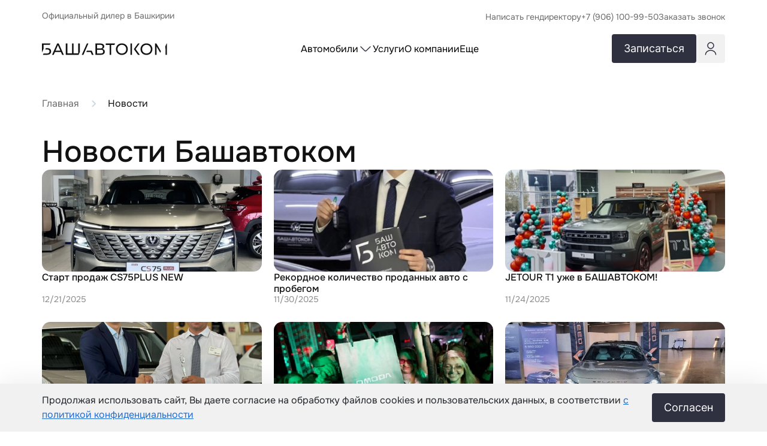

--- FILE ---
content_type: text/html; charset=UTF-8
request_url: https://www.bashauto.com/news?page=1
body_size: 4309
content:
<!doctype html>
<html lang="ru">
<head>
    <meta charset="UTF-8"/>
    <meta content="width=device-width, initial-scale=1.0" name="viewport"/>

    <title>Официальный дилер CHANGAN, HAVAL, OMODA, EXEED, JAECOO | ГК Башавтоком</title>
    <meta property="og:title" content="Официальный дилер CHANGAN, HAVAL, OMODA, EXEED, JAECOO | ГК Башавтоком">

    <meta name="description" content="Башавтоком - сеть официальных дилеров в Уфе по продаже новых и подержанных автомобилей. Сервисные обслуживание, кузовной ремонт и trade-in по выгодным ценам.">
    <meta property="og:description" content="Башавтоком - сеть официальных дилеров в Уфе по продаже новых и подержанных автомобилей. Сервисные обслуживание, кузовной ремонт и trade-in по выгодным ценам.">

    <meta name="keywords" content="Уфа, Белбей, Стерлитамак, Октябрьский, HAVAL, CHANGAN, LIVAN, EXEED, OMODA, МОСКВИЧ, JAECOO, LADA, Сервис, БУ, Поддержанные автомобили, Официальный дилер, Башавтоком">
    <meta property="og:keywords" content="Уфа, Белбей, Стерлитамак, Октябрьский, HAVAL, CHANGAN, LIVAN, EXEED, OMODA, МОСКВИЧ, JAECOO, LADA, Сервис, БУ, Поддержанные автомобили, Официальный дилер, Башавтоком">

    <meta property="og:url" content="https://bashauto.com/">

    <meta property="og:image" content="https://bashauto.com/favicon/android-chrome-512x512.png">

    <script type="module" crossorigin src="/assets/index-537b7bcc.js"></script>
    <link rel="stylesheet" crossorigin href="/assets/index-85432f07.css">

    <link rel="apple-touch-icon" sizes="180x180" href="/favicon/apple-touch-icon.png">
    <link rel="icon" type="image/png" sizes="32x32" href="/favicon/favicon-32x32.png">
    <link rel="icon" type="image/png" sizes="16x16" href="/favicon/favicon-16x16.png">
    <link rel="manifest" href="/favicon/site.webmanifest">
    <link rel="mask-icon" href="/favicon/safari-pinned-tab.svg" color="#3a3a3a">
    <meta name="msapplication-TileColor" content="#ffffff">
    <meta name="theme-color" content="#ffffff">

    <!-- Yandex.Metrika counter -->
    <script type="text/javascript" >
        (function(m,e,t,r,i,k,a){m[i]=m[i]||function(){(m[i].a=m[i].a||[]).push(arguments)};
            m[i].l=1*new Date();
            for (var j = 0; j < document.scripts.length; j++) {if (document.scripts[j].src === r) { return; }}
            k=e.createElement(t),a=e.getElementsByTagName(t)[0],k.async=1,k.src=r,a.parentNode.insertBefore(k,a)})
        (window, document, "script", "https://mc.yandex.ru/metrika/tag.js", "ym");

        ym(97445126, "init", {
            clickmap:true,
            trackLinks:true,
            accurateTrackBounce:true,
            webvisor:true
        });
    </script>
    <noscript><div><img src="https://mc.yandex.ru/watch/97445126" style="position:absolute; left:-9999px;" alt="" /></div></noscript>
    <!-- /Yandex.Metrika counter -->
    <!-- Yandex.Metrika counter -->
    <script type="text/javascript" >
        (function(m,e,t,r,i,k,a){m[i]=m[i]||function(){(m[i].a=m[i].a||[]).push(arguments)};
            m[i].l=1*new Date();
            for (var j = 0; j < document.scripts.length; j++) {if (document.scripts[j].src === r) { return; }}
            k=e.createElement(t),a=e.getElementsByTagName(t)[0],k.async=1,k.src=r,a.parentNode.insertBefore(k,a)})
        (window, document, "script", "https://mc.yandex.ru/metrika/tag.js", "ym");

        ym(97574349, "init", {
            defer: true,
            clickmap:true,
            trackLinks:true,
            accurateTrackBounce:true,
            webvisor:true
        });
    </script>
    <noscript><div><img src="https://mc.yandex.ru/watch/97574349" style="position:absolute; left:-9999px;" alt="" /></div></noscript>
    <!-- /Yandex.Metrika counter -->
</head>
<body>
<div id="root"></div>

</body>

</html>


--- FILE ---
content_type: text/css
request_url: https://www.bashauto.com/assets/NewsPage-2c2ea4d3.css
body_size: 2511
content:
._NewsPage_i8l6o_1{row-gap:50px}._NewsPageWrapper_i8l6o_4{padding:40px 0 140px}._NewsPageTitle_i8l6o_7{font-weight:500;font-size:50px;line-height:120%;color:#111}._NewsPageGrid_i8l6o_13{grid-template-columns:repeat(4,1fr);row-gap:40px;column-gap:30px}._NewsPageGridWrapper_i8l6o_18{row-gap:40px}._NewsPageGridEl_i8l6o_21{row-gap:16px}._NewsPageGridElImage_i8l6o_24{width:100%;height:220px;object-fit:cover;border-radius:20px}._NewsPageGridElInfo_i8l6o_30{row-gap:10px}._NewsPageGridElInfoTitle_i8l6o_33{color:#111;font-weight:500;font-size:18px;line-height:120%;height:43.2px;overflow:hidden;display:-webkit-box;-webkit-line-clamp:2;-webkit-box-orient:vertical}._NewsPageGridElInfoDate_i8l6o_44{font-weight:400;font-size:14px;line-height:120%;color:#111;opacity:.48}@media (min-width: 1400px) and (max-width: 1919.96px){._NewsPageGrid_i8l6o_13{column-gap:20px}}@media (min-width: 992px) and (max-width: 1399.96px){._NewsPageGrid_i8l6o_13{grid-template-columns:repeat(3,1fr);row-gap:30px;column-gap:20px}._NewsPageGridWrapper_i8l6o_18{row-gap:30px}._NewsPageGridEl_i8l6o_21{row-gap:10px}._NewsPageGridElImage_i8l6o_24{height:170px;border-radius:14px}._NewsPageGridElInfo_i8l6o_30{row-gap:4px}._NewsPageGridElInfoTitle_i8l6o_33{font-size:16px;height:38.4px}}@media (min-width: 576px) and (max-width: 991.96px){._NewsPage_i8l6o_1{row-gap:30px}._NewsPageWrapper_i8l6o_4{padding:30px 0 100px}._NewsPageTitle_i8l6o_7{font-size:32px}._NewsPageGrid_i8l6o_13{grid-template-columns:repeat(2,1fr);row-gap:20px;column-gap:10px}._NewsPageGridWrapper_i8l6o_18{row-gap:20px}._NewsPageGridEl_i8l6o_21{row-gap:10px}._NewsPageGridElImage_i8l6o_24{height:170px;border-radius:14px}._NewsPageGridElInfo_i8l6o_30{row-gap:4px}._NewsPageGridElInfoTitle_i8l6o_33{font-size:16px;height:38.4px}}@media (max-width: 575.96px){._NewsPage_i8l6o_1{row-gap:16px}._NewsPageWrapper_i8l6o_4{padding:20px 0 50px}._NewsPageTitle_i8l6o_7{font-size:18px}._NewsPageGrid_i8l6o_13{grid-template-columns:repeat(2,1fr);row-gap:10px;column-gap:10px}._NewsPageGridWrapper_i8l6o_18{row-gap:10px}._NewsPageGridEl_i8l6o_21{row-gap:8px}._NewsPageGridElImage_i8l6o_24{height:100px;border-radius:14px}._NewsPageGridElInfo_i8l6o_30{row-gap:4px}._NewsPageGridElInfoTitle_i8l6o_33{font-size:12px;height:28.8px}._NewsPageGridElInfoDate_i8l6o_44{font-size:12px}}._PaginationWrapper_1864g_1{row-gap:30px}@media (min-width: 576px) and (max-width: 991.96px){._PaginationWrapper_1864g_1{row-gap:20px}}@media (max-width: 575.96px){._PaginationWrapper_1864g_1{row-gap:16px}}


--- FILE ---
content_type: image/svg+xml
request_url: https://www.bashauto.com/appAssets/icons/header/services/serviceCenter.svg
body_size: 1484
content:
<svg width="50" height="50" viewBox="0 0 50 50" fill="none" xmlns="http://www.w3.org/2000/svg">
<path d="M25 31.25C28.4518 31.25 31.25 28.4518 31.25 25C31.25 21.5482 28.4518 18.75 25 18.75C21.5482 18.75 18.75 21.5482 18.75 25C18.75 28.4518 21.5482 31.25 25 31.25Z" stroke="#2F3140" stroke-width="3" stroke-miterlimit="10" stroke-linecap="round" stroke-linejoin="round"/>
<path d="M4.16663 26.8333V23.1667C4.16663 21 5.93746 19.2083 8.12496 19.2083C11.8958 19.2083 13.4375 16.5417 11.5416 13.2708C10.4583 11.3958 11.1041 8.95834 13 7.87501L16.6041 5.81251C18.25 4.83334 20.375 5.41668 21.3541 7.06251L21.5833 7.45834C23.4583 10.7292 26.5416 10.7292 28.4375 7.45834L28.6666 7.06251C29.6458 5.41668 31.7708 4.83334 33.4166 5.81251L37.0208 7.87501C38.9166 8.95834 39.5625 11.3958 38.4791 13.2708C36.5833 16.5417 38.125 19.2083 41.8958 19.2083C44.0625 19.2083 45.8541 20.9792 45.8541 23.1667V26.8333C45.8541 29 44.0833 30.7917 41.8958 30.7917C38.125 30.7917 36.5833 33.4583 38.4791 36.7292C39.5625 38.625 38.9166 41.0417 37.0208 42.125L33.4166 44.1875C31.7708 45.1667 29.6458 44.5833 28.6666 42.9375L28.4375 42.5417C26.5625 39.2708 23.4791 39.2708 21.5833 42.5417L21.3541 42.9375C20.375 44.5833 18.25 45.1667 16.6041 44.1875L13 42.125C11.1041 41.0417 10.4583 38.6042 11.5416 36.7292C13.4375 33.4583 11.8958 30.7917 8.12496 30.7917C5.93746 30.7917 4.16663 29 4.16663 26.8333Z" stroke="#2F3140" stroke-width="3" stroke-miterlimit="10" stroke-linecap="round" stroke-linejoin="round"/>
</svg>


--- FILE ---
content_type: image/svg+xml
request_url: https://www.bashauto.com/appAssets/icons/header/about/save-2.svg
body_size: 1382
content:
<svg width="20" height="20" viewBox="0 0 20 20" fill="none" xmlns="http://www.w3.org/2000/svg">
<path d="M11.667 5L15.0003 5" stroke="#2F3140" stroke-width="1.5" stroke-linecap="round"/>
<path d="M13.333 7.5H14.9997" stroke="#2F3140" stroke-width="1.5" stroke-linecap="round"/>
<path d="M13.333 10H14.9997" stroke="#2F3140" stroke-width="1.5" stroke-linecap="round"/>
<path d="M13.3337 16.9582V7.49156C13.3337 6.06656 12.167 4.8999 10.742 4.8999H4.25865C2.83365 4.8999 1.66699 6.06656 1.66699 7.49156V16.9582C1.66699 18.1666 2.53366 18.6749 3.59199 18.0916C4.58366 17.7332 7.53533 17.2316 11.4087 18.0916C12.467 18.6749 13.3337 18.1666 13.3337 16.9582Z" stroke="#2F3140" stroke-width="1.5" stroke-linecap="round" stroke-linejoin="round"/>
<path d="M18.3337 4.2584V13.7251C18.3337 14.9334 17.467 15.4417 16.4087 14.8584L13.3337 13.1417V7.49174C13.3337 6.06674 12.167 4.90009 10.742 4.90009H6.66699V4.2584C6.66699 2.8334 7.83365 1.66675 9.25865 1.66675H15.742C17.167 1.66675 18.3337 2.8334 18.3337 4.2584Z" stroke="#2F3140" stroke-width="1.5" stroke-linecap="round" stroke-linejoin="round"/>
<path d="M4.58301 8.75H10.4163" stroke="#2F3140" stroke-width="1.5" stroke-linecap="round"/>
<path d="M4.58301 10.8333H10.4163" stroke="#2F3140" stroke-width="1.5" stroke-linecap="round"/>
<path d="M4.58301 12.9167H10.4163" stroke="#2F3140" stroke-width="1.5" stroke-linecap="round"/>
</svg>


--- FILE ---
content_type: image/svg+xml
request_url: https://www.bashauto.com/appAssets/img/navbar/user.svg
body_size: 590
content:
<svg width="22" height="22" viewBox="0 0 22 22" fill="none" xmlns="http://www.w3.org/2000/svg">
<path d="M11.0003 11C13.5316 11 15.5837 8.94795 15.5837 6.41665C15.5837 3.88534 13.5316 1.83331 11.0003 1.83331C8.46902 1.83331 6.41699 3.88534 6.41699 6.41665C6.41699 8.94795 8.46902 11 11.0003 11Z" stroke="#2F3140" stroke-width="1.5" stroke-linecap="round" stroke-linejoin="round"/>
<path d="M18.8743 20.1667C18.8743 16.6192 15.3451 13.75 11.0001 13.75C6.65514 13.75 3.12598 16.6192 3.12598 20.1667" stroke="#2F3140" stroke-width="1.5" stroke-linecap="round" stroke-linejoin="round"/>
</svg>


--- FILE ---
content_type: image/svg+xml
request_url: https://www.bashauto.com/appAssets/icons/ModalSuccess.svg
body_size: 845
content:
<svg width="64" height="64" viewBox="0 0 64 64" fill="none" xmlns="http://www.w3.org/2000/svg">
<path d="M24.8281 39.2L28.8281 43.2L39.4948 32.5333" stroke="#2F3140" stroke-width="3" stroke-linecap="round" stroke-linejoin="round"/>
<path d="M26.6654 16H37.332C42.6654 16 42.6654 13.3333 42.6654 10.6666C42.6654 5.33331 39.9987 5.33331 37.332 5.33331H26.6654C23.9987 5.33331 21.332 5.33331 21.332 10.6666C21.332 16 23.9987 16 26.6654 16Z" stroke="#2F3140" stroke-width="3" stroke-miterlimit="10" stroke-linecap="round" stroke-linejoin="round"/>
<path d="M42.6667 10.72C51.5467 11.2 56 14.48 56 26.6666V42.6666C56 53.3333 53.3333 58.6666 40 58.6666H24C10.6667 58.6666 8 53.3333 8 42.6666V26.6666C8 14.5066 12.4533 11.2 21.3333 10.72" stroke="#2F3140" stroke-width="3" stroke-miterlimit="10" stroke-linecap="round" stroke-linejoin="round"/>
</svg>


--- FILE ---
content_type: image/svg+xml
request_url: https://www.bashauto.com/appAssets/icons/footer/qr.svg
body_size: 24803
content:
<svg width="214" height="215" viewBox="0 0 214 215" fill="none" xmlns="http://www.w3.org/2000/svg">
    <g clip-path="url(#clip0_5671_158519)">
        <mask id="mask0_5671_158519" style="mask-type:luminance" maskUnits="userSpaceOnUse" x="-1" y="0" width="215" height="215">
            <path d="M205.439 0.973511H8.55902C3.83147 0.973511 -0.000976562 4.80595 -0.000976562 9.53351V206.414C-0.000976562 211.141 3.83147 214.974 8.55902 214.974H205.439C210.167 214.974 213.999 211.141 213.999 206.414V9.53351C213.999 4.80595 210.167 0.973511 205.439 0.973511Z" fill="white"/>
        </mask>
        <g mask="url(#mask0_5671_158519)">
            <path d="M213.999 0.973511H-0.000976562V214.974H213.999V0.973511Z" fill="white"/>
        </g>
        <g clip-path="url(#clip1_5671_158519)">
            <path d="M24.5547 26.7595C24.5547 26.0945 25.0938 25.5554 25.7588 25.5554H31.1102V32.111H24.5547V26.7595ZM31.1102 25.5554H37.6658V32.111H31.1102V25.5554ZM37.6658 25.5554H44.2214V32.111H37.6658V25.5554ZM44.2214 25.5554H50.7769V32.111H44.2214V25.5554ZM50.7769 25.5554H57.3325V32.111H50.7769V25.5554ZM57.3325 25.5554H63.888V32.111H57.3325V25.5554ZM63.888 25.5554H69.2395C69.9045 25.5554 70.4436 26.0945 70.4436 26.7595V32.111H63.888V25.5554ZM76.9991 26.7595C76.9991 26.0945 77.5382 25.5554 78.2032 25.5554H82.3506C83.0156 25.5554 83.5547 26.0945 83.5547 26.7595V32.111H76.9991V26.7595ZM96.6658 26.7595C96.6658 26.0945 97.2049 25.5554 97.8699 25.5554H103.221V32.111H96.6658V26.7595ZM103.221 25.5554H108.573C109.238 25.5554 109.777 26.0945 109.777 26.7595V32.111H103.221V25.5554ZM116.332 26.7595C116.332 26.0945 116.872 25.5554 117.537 25.5554H121.684C122.349 25.5554 122.888 26.0945 122.888 26.7595V32.111H116.332V26.7595ZM142.555 26.7595C142.555 26.0945 143.094 25.5554 143.759 25.5554H149.11V32.111H142.555V26.7595ZM149.11 25.5554H155.666V32.111H149.11V25.5554ZM155.666 25.5554H162.221V32.111H155.666V25.5554ZM162.221 25.5554H168.777V32.111H162.221V25.5554ZM168.777 25.5554H175.332V32.111H168.777V25.5554ZM175.332 25.5554H181.888V32.111H175.332V25.5554ZM181.888 25.5554H187.239C187.904 25.5554 188.444 26.0945 188.444 26.7595V32.111H181.888V25.5554ZM24.5547 32.111H31.1102V38.6665H24.5547V32.111ZM63.888 32.111H70.4436V38.6665H63.888V32.111ZM76.9991 32.111H83.5547V38.6665H78.2032C77.5382 38.6665 76.9991 38.1274 76.9991 37.4624V32.111ZM83.5547 32.111H90.1102V38.6665H83.5547V32.111ZM90.1102 32.111H96.6658V38.6665H90.1102V32.111ZM103.221 32.111H109.777V38.6665H103.221V32.111ZM109.777 32.111H116.332V38.6665H109.777V32.111ZM116.332 32.111H122.888V38.6665H116.332V32.111ZM142.555 32.111H149.11V38.6665H142.555V32.111ZM181.888 32.111H188.444V38.6665H181.888V32.111ZM24.5547 38.6665H31.1102V45.2221H24.5547V38.6665ZM37.6658 39.8706C37.6658 39.2056 38.2049 38.6665 38.8699 38.6665H44.2214V45.2221H37.6658V39.8706ZM44.2214 38.6665H50.7769V45.2221H44.2214V38.6665ZM50.7769 38.6665H56.1284C56.7934 38.6665 57.3325 39.2056 57.3325 39.8706V45.2221H50.7769V38.6665ZM63.888 38.6665H70.4436V45.2221H63.888V38.6665ZM90.1102 38.6665H96.6658V45.2221H90.1102V38.6665ZM96.6658 38.6665H103.221V45.2221H96.6658V38.6665ZM103.221 38.6665H109.777V45.2221H103.221V38.6665ZM109.777 38.6665H116.332V45.2221H109.777V38.6665ZM122.888 38.6665H128.239C128.904 38.6665 129.444 39.2056 129.444 39.8706V45.2221H124.092C123.427 45.2221 122.888 44.683 122.888 44.018V38.6665ZM142.555 38.6665H149.11V45.2221H142.555V38.6665ZM155.666 39.8706C155.666 39.2056 156.205 38.6665 156.87 38.6665H162.221V45.2221H155.666V39.8706ZM162.221 38.6665H168.777V45.2221H162.221V38.6665ZM168.777 38.6665H174.128C174.793 38.6665 175.332 39.2056 175.332 39.8706V45.2221H168.777V38.6665ZM181.888 38.6665H188.444V45.2221H181.888V38.6665ZM24.5547 45.2221H31.1102V51.7776H24.5547V45.2221ZM37.6658 45.2221H44.2214V51.7776H37.6658V45.2221ZM44.2214 45.2221H50.7769V51.7776H44.2214V45.2221ZM50.7769 45.2221H57.3325V51.7776H50.7769V45.2221ZM63.888 45.2221H70.4436V51.7776H63.888V45.2221ZM90.1102 45.2221H96.6658V51.7776H90.1102V45.2221ZM109.777 45.2221H116.332V51.7776H110.981C110.316 51.7776 109.777 51.2386 109.777 50.5736V45.2221ZM129.444 45.2221H134.795C135.46 45.2221 135.999 45.7612 135.999 46.4262V50.5736C135.999 51.2386 135.46 51.7776 134.795 51.7776H130.648C129.983 51.7776 129.444 51.2386 129.444 50.5736V45.2221ZM142.555 45.2221H149.11V51.7776H142.555V45.2221ZM155.666 45.2221H162.221V51.7776H155.666V45.2221ZM162.221 45.2221H168.777V51.7776H162.221V45.2221ZM168.777 45.2221H175.332V51.7776H168.777V45.2221ZM181.888 45.2221H188.444V51.7776H181.888V45.2221ZM24.5547 51.7776H31.1102V58.3332H24.5547V51.7776ZM37.6658 51.7776H44.2214V58.3332H38.8699C38.2049 58.3332 37.6658 57.7941 37.6658 57.1291V51.7776ZM44.2214 51.7776H50.7769V58.3332H44.2214V51.7776ZM50.7769 51.7776H57.3325V57.1291C57.3325 57.7941 56.7934 58.3332 56.1284 58.3332H50.7769V51.7776ZM63.888 51.7776H70.4436V58.3332H63.888V51.7776ZM76.9991 52.9817C76.9991 52.3167 77.5382 51.7776 78.2032 51.7776H83.5547V58.3332H76.9991V52.9817ZM83.5547 51.7776H90.1102V58.3332H83.5547V51.7776ZM90.1102 51.7776H96.6658V58.3332H90.1102V51.7776ZM96.6658 51.7776H102.017C102.682 51.7776 103.221 52.3167 103.221 52.9817V58.3332H96.6658V51.7776ZM116.332 51.7776H121.684C122.349 51.7776 122.888 52.3167 122.888 52.9817V58.3332H116.332V51.7776ZM142.555 51.7776H149.11V58.3332H142.555V51.7776ZM155.666 51.7776H162.221V58.3332H156.87C156.205 58.3332 155.666 57.7941 155.666 57.1291V51.7776ZM162.221 51.7776H168.777V58.3332H162.221V51.7776ZM168.777 51.7776H175.332V57.1291C175.332 57.7941 174.793 58.3332 174.128 58.3332H168.777V51.7776ZM181.888 51.7776H188.444V58.3332H181.888V51.7776ZM24.5547 58.3332H31.1102V64.8888H24.5547V58.3332ZM63.888 58.3332H70.4436V64.8888H63.888V58.3332ZM76.9991 58.3332H83.5547V64.8888H76.9991V58.3332ZM96.6658 58.3332H103.221V64.8888H96.6658V58.3332ZM109.777 59.5373C109.777 58.8723 110.316 58.3332 110.981 58.3332H116.332V64.8888H109.777V59.5373ZM116.332 58.3332H122.888V64.8888H116.332V58.3332ZM142.555 58.3332H149.11V64.8888H142.555V58.3332ZM181.888 58.3332H188.444V64.8888H181.888V58.3332ZM24.5547 64.8888H31.1102V71.4443H25.7588C25.0938 71.4443 24.5547 70.9052 24.5547 70.2402V64.8888ZM31.1102 64.8888H37.6658V71.4443H31.1102V64.8888ZM37.6658 64.8888H44.2214V71.4443H37.6658V64.8888ZM44.2214 64.8888H50.7769V71.4443H44.2214V64.8888ZM50.7769 64.8888H57.3325V71.4443H50.7769V64.8888ZM57.3325 64.8888H63.888V71.4443H57.3325V64.8888ZM63.888 64.8888H70.4436V70.2402C70.4436 70.9052 69.9045 71.4443 69.2395 71.4443H63.888V64.8888ZM76.9991 64.8888H83.5547V71.4443H76.9991V64.8888ZM90.1102 66.0928C90.1102 65.4278 90.6493 64.8888 91.3143 64.8888H96.6658V71.4443H90.1102V66.0928ZM103.221 64.8888H109.777V71.4443H103.221V64.8888ZM116.332 64.8888H122.888V71.4443H116.332V64.8888ZM129.444 66.0928C129.444 65.4278 129.983 64.8888 130.648 64.8888H134.795C135.46 64.8888 135.999 65.4278 135.999 66.0928V71.4443H129.444V66.0928ZM142.555 64.8888H149.11V71.4443H143.759C143.094 71.4443 142.555 70.9052 142.555 70.2402V64.8888ZM149.11 64.8888H155.666V71.4443H149.11V64.8888ZM155.666 64.8888H162.221V71.4443H155.666V64.8888ZM162.221 64.8888H168.777V71.4443H162.221V64.8888ZM168.777 64.8888H175.332V71.4443H168.777V64.8888ZM175.332 64.8888H181.888V71.4443H175.332V64.8888ZM181.888 64.8888H188.444V70.2402C188.444 70.9052 187.904 71.4443 187.239 71.4443H181.888V64.8888ZM76.9991 71.4443H83.5547V77.9999H76.9991V71.4443ZM90.1102 71.4443H96.6658V77.9999H90.1102V71.4443ZM96.6658 71.4443H103.221V77.9999H96.6658V71.4443ZM103.221 71.4443H109.777V76.7958C109.777 77.4608 109.238 77.9999 108.573 77.9999H103.221V71.4443ZM116.332 71.4443H122.888V77.9999H117.537C116.872 77.9999 116.332 77.4608 116.332 76.7958V71.4443ZM122.888 71.4443H129.444V77.9999H122.888V71.4443ZM129.444 71.4443H135.999V77.9999H129.444V71.4443ZM24.5547 79.2039C24.5547 78.5389 25.0938 77.9999 25.7588 77.9999H31.1102V84.5554H25.7588C25.0938 84.5554 24.5547 84.0163 24.5547 83.3513V79.2039ZM31.1102 77.9999H37.6658V84.5554H31.1102V77.9999ZM37.6658 77.9999H43.0173C43.6823 77.9999 44.2214 78.5389 44.2214 79.2039V84.5554H37.6658V77.9999ZM57.3325 79.2039C57.3325 78.5389 57.8716 77.9999 58.5365 77.9999H63.888V84.5554H58.5365C57.8716 84.5554 57.3325 84.0163 57.3325 83.3513V79.2039ZM63.888 77.9999H69.2395C69.9045 77.9999 70.4436 78.5389 70.4436 79.2039V84.5554H63.888V77.9999ZM76.9991 77.9999H83.5547V84.5554H76.9991V77.9999ZM83.5547 77.9999H90.1102V84.5554H83.5547V77.9999ZM90.1102 77.9999H96.6658V84.5554H90.1102V77.9999ZM129.444 77.9999H135.999V84.5554H129.444V77.9999ZM135.999 77.9999H142.555V84.5554H135.999V77.9999ZM142.555 77.9999H149.11V84.5554H142.555V77.9999ZM149.11 77.9999H155.666V84.5554H149.11V77.9999ZM155.666 77.9999H161.017C161.682 77.9999 162.221 78.5389 162.221 79.2039V84.5554H155.666V77.9999ZM175.332 79.2039C175.332 78.5389 175.872 77.9999 176.537 77.9999H181.888V84.5554H175.332V79.2039ZM181.888 77.9999H187.239C187.904 77.9999 188.444 78.5389 188.444 79.2039V84.5554H181.888V77.9999ZM31.1102 84.5554H37.6658V91.111H31.1102V84.5554ZM37.6658 84.5554H44.2214V91.111H37.6658V84.5554ZM44.2214 84.5554H49.5728C50.2378 84.5554 50.7769 85.0945 50.7769 85.7595V91.111H44.2214V84.5554ZM70.4436 84.5554H76.9991V91.111H70.4436V84.5554ZM83.5547 84.5554H90.1102V91.111H84.7588C84.0938 91.111 83.5547 90.5719 83.5547 89.9069V84.5554ZM90.1102 84.5554H96.6658V91.111H90.1102V84.5554ZM109.777 85.7595C109.777 85.0945 110.316 84.5554 110.981 84.5554H115.128C115.793 84.5554 116.332 85.0945 116.332 85.7595V91.111H109.777V85.7595ZM122.888 85.7595C122.888 85.0945 123.427 84.5554 124.092 84.5554H129.444V91.111H122.888V85.7595ZM142.555 84.5554H149.11V91.111H143.759C143.094 91.111 142.555 90.5719 142.555 89.9069V84.5554ZM149.11 84.5554H155.666V89.9069C155.666 90.5719 155.127 91.111 154.462 91.111H149.11V84.5554ZM162.221 84.5554H167.573C168.238 84.5554 168.777 85.0945 168.777 85.7595V91.111H162.221V84.5554ZM175.332 84.5554H181.888V91.111H175.332V84.5554ZM181.888 84.5554H188.444V91.111H181.888V84.5554ZM24.5547 92.3151C24.5547 91.6501 25.0938 91.111 25.7588 91.111H31.1102V97.6665H24.5547V92.3151ZM31.1102 91.111H37.6658V97.6665H31.1102V91.111ZM37.6658 91.111H44.2214V97.6665H37.6658V91.111ZM44.2214 91.111H50.7769V97.6665H44.2214V91.111ZM50.7769 91.111H56.1284C56.7934 91.111 57.3325 91.6501 57.3325 92.3151V96.4624C57.3325 97.1274 56.7934 97.6665 56.1284 97.6665H50.7769V91.111ZM63.888 92.3151C63.888 91.6501 64.4271 91.111 65.0921 91.111H70.4436V97.6665H65.0921C64.4271 97.6665 63.888 97.1274 63.888 96.4624V92.3151ZM70.4436 91.111H76.9991V97.6665H70.4436V91.111ZM96.6658 91.111H102.017C102.682 91.111 103.221 91.6501 103.221 92.3151V96.4624C103.221 97.1274 102.682 97.6665 102.017 97.6665H97.8699C97.2049 97.6665 96.6658 97.1274 96.6658 96.4624V91.111ZM109.777 91.111H116.332V97.6665H110.981C110.316 97.6665 109.777 97.1274 109.777 96.4624V91.111ZM122.888 91.111H129.444V97.6665H122.888V91.111ZM162.221 91.111H168.777V97.6665H162.221V91.111ZM168.777 91.111H175.332V96.4624C175.332 97.1274 174.793 97.6665 174.128 97.6665H168.777V91.111ZM181.888 91.111H188.444V96.4624C188.444 97.1274 187.904 97.6665 187.239 97.6665H183.092C182.427 97.6665 181.888 97.1274 181.888 96.4624V91.111ZM24.5547 97.6665H31.1102V104.222H25.7588C25.0938 104.222 24.5547 103.683 24.5547 103.018V97.6665ZM31.1102 97.6665H37.6658V103.018C37.6658 103.683 37.1267 104.222 36.4617 104.222H31.1102V97.6665ZM44.2214 97.6665H50.7769V104.222H44.2214V97.6665ZM70.4436 97.6665H76.9991V104.222H70.4436V97.6665ZM83.5547 98.8706C83.5547 98.2056 84.0938 97.6665 84.7588 97.6665H88.9062C89.5712 97.6665 90.1102 98.2056 90.1102 98.8706V104.222H83.5547V98.8706ZM116.332 97.6665H122.888V104.222H117.537C116.872 104.222 116.332 103.683 116.332 103.018V97.6665ZM122.888 97.6665H129.444V104.222H122.888V97.6665ZM142.555 98.8706C142.555 98.2056 143.094 97.6665 143.759 97.6665H149.11V104.222H142.555V98.8706ZM149.11 97.6665H155.666V104.222H149.11V97.6665ZM155.666 97.6665H162.221V104.222H155.666V97.6665ZM162.221 97.6665H168.777V103.018C168.777 103.683 168.238 104.222 167.573 104.222H162.221V97.6665ZM44.2214 104.222H50.7769V110.778H45.4254C44.7604 110.778 44.2214 110.239 44.2214 109.574V104.222ZM50.7769 104.222H56.1284C56.7934 104.222 57.3325 104.761 57.3325 105.426V110.778H50.7769V104.222ZM63.888 105.426C63.888 104.761 64.4271 104.222 65.0921 104.222H70.4436V110.778H65.0921C64.4271 110.778 63.888 110.239 63.888 109.574V105.426ZM76.9991 104.222H83.5547V110.778H76.9991V104.222ZM83.5547 104.222H90.1102V109.574C90.1102 110.239 89.5712 110.778 88.9062 110.778H83.5547V104.222ZM96.6658 105.426C96.6658 104.761 97.2049 104.222 97.8699 104.222H103.221V110.778H97.8699C97.2049 110.778 96.6658 110.239 96.6658 109.574V105.426ZM103.221 104.222H108.573C109.238 104.222 109.777 104.761 109.777 105.426V110.778H103.221V104.222ZM129.444 104.222H134.795C135.46 104.222 135.999 104.761 135.999 105.426V110.778H129.444V104.222ZM142.555 104.222H149.11V110.778H142.555V104.222ZM149.11 104.222H155.666V110.778H149.11V104.222ZM181.888 105.426C181.888 104.761 182.427 104.222 183.092 104.222H187.239C187.904 104.222 188.444 104.761 188.444 105.426V110.778H181.888V105.426ZM50.7769 110.778H57.3325V117.333H51.981C51.316 117.333 50.7769 116.794 50.7769 116.129V110.778ZM70.4436 110.778H76.9991V117.333H70.4436V110.778ZM76.9991 110.778H83.5547V117.333H76.9991V110.778ZM103.221 110.778H109.777V117.333H103.221V110.778ZM122.888 111.982C122.888 111.317 123.427 110.778 124.092 110.778H129.444V117.333H122.888V111.982ZM129.444 110.778H135.999V117.333H129.444V110.778ZM142.555 110.778H149.11V117.333H142.555V110.778ZM149.11 110.778H155.666V116.129C155.666 116.794 155.127 117.333 154.462 117.333H149.11V110.778ZM175.332 111.982C175.332 111.317 175.872 110.778 176.537 110.778H181.888V117.333H175.332V111.982ZM181.888 110.778H188.444V117.333H181.888V110.778ZM24.5547 118.537C24.5547 117.872 25.0938 117.333 25.7588 117.333H31.1102V123.889H25.7588C25.0938 123.889 24.5547 123.35 24.5547 122.685V118.537ZM31.1102 117.333H37.6658V123.889H31.1102V117.333ZM37.6658 117.333H43.0173C43.6823 117.333 44.2214 117.872 44.2214 118.537V123.889H37.6658V117.333ZM57.3325 117.333H63.888V123.889H57.3325V117.333ZM63.888 117.333H70.4436V123.889H63.888V117.333ZM70.4436 117.333H76.9991V123.889H70.4436V117.333ZM76.9991 117.333H83.5547V123.889H76.9991V117.333ZM83.5547 117.333H90.1102V123.889H83.5547V117.333ZM90.1102 117.333H95.4617C96.1267 117.333 96.6658 117.872 96.6658 118.537V123.889H90.1102V117.333ZM103.221 117.333H109.777V123.889H103.221V117.333ZM109.777 117.333H115.128C115.793 117.333 116.332 117.872 116.332 118.537V122.685C116.332 123.35 115.793 123.889 115.128 123.889H109.777V117.333ZM122.888 117.333H129.444V123.889H122.888V117.333ZM129.444 117.333H135.999V123.889H129.444V117.333ZM142.555 117.333H149.11V123.889H142.555V117.333ZM162.221 118.537C162.221 117.872 162.76 117.333 163.425 117.333H168.777V123.889H162.221V118.537ZM168.777 117.333H175.332V122.685C175.332 123.35 174.793 123.889 174.128 123.889H168.777V117.333ZM181.888 117.333H188.444V122.685C188.444 123.35 187.904 123.889 187.239 123.889H183.092C182.427 123.889 181.888 123.35 181.888 122.685V117.333ZM44.2214 123.889H50.7769V130.444H44.2214V123.889ZM50.7769 123.889H57.3325V130.444H50.7769V123.889ZM70.4436 123.889H76.9991V130.444H70.4436V123.889ZM76.9991 123.889H83.5547V130.444H76.9991V123.889ZM83.5547 123.889H90.1102V129.24C90.1102 129.905 89.5712 130.444 88.9062 130.444H83.5547V123.889ZM96.6658 123.889H103.221V130.444H97.8699C97.2049 130.444 96.6658 129.905 96.6658 129.24V123.889ZM103.221 123.889H109.777V130.444H103.221V123.889ZM122.888 123.889H129.444V130.444H122.888V123.889ZM129.444 123.889H135.999V130.444H129.444V123.889ZM135.999 123.889H142.555V130.444H135.999V123.889ZM149.11 123.889H155.666V130.444H149.11V123.889ZM155.666 123.889H162.221V130.444H155.666V123.889ZM162.221 123.889H168.777V129.24C168.777 129.905 168.238 130.444 167.573 130.444H162.221V123.889ZM24.5547 131.648C24.5547 130.983 25.0938 130.444 25.7588 130.444H31.1102V137H25.7588C25.0938 137 24.5547 136.461 24.5547 135.796V131.648ZM31.1102 130.444H36.4617C37.1267 130.444 37.6658 130.983 37.6658 131.648V135.796C37.6658 136.461 37.1267 137 36.4617 137H31.1102V130.444ZM44.2214 130.444H50.7769V135.796C50.7769 136.461 50.2378 137 49.5728 137H45.4254C44.7604 137 44.2214 136.461 44.2214 135.796V130.444ZM57.3325 130.444H63.888V137H58.5365C57.8716 137 57.3325 136.461 57.3325 135.796V130.444ZM63.888 130.444H70.4436V137H63.888V130.444ZM70.4436 130.444H76.9991V137H70.4436V130.444ZM76.9991 130.444H83.5547V137H76.9991V130.444ZM103.221 130.444H109.777V135.796C109.777 136.461 109.238 137 108.573 137H104.425C103.76 137 103.221 136.461 103.221 135.796V130.444ZM116.332 131.648C116.332 130.983 116.872 130.444 117.537 130.444H122.888V137H116.332V131.648ZM129.444 130.444H135.999V137H129.444V130.444ZM135.999 130.444H142.555V137H135.999V130.444ZM142.555 130.444H149.11V137H142.555V130.444ZM149.11 130.444H155.666V137H149.11V130.444ZM155.666 130.444H162.221V137H155.666V130.444ZM175.332 131.648C175.332 130.983 175.872 130.444 176.537 130.444H180.684C181.349 130.444 181.888 130.983 181.888 131.648V137H176.537C175.872 137 175.332 136.461 175.332 135.796V131.648ZM76.9991 137H83.5547V142.351C83.5547 143.016 83.0156 143.555 82.3506 143.555H78.2032C77.5382 143.555 76.9991 143.016 76.9991 142.351V137ZM90.1102 138.204C90.1102 137.539 90.6493 137 91.3143 137H95.4617C96.1267 137 96.6658 137.539 96.6658 138.204V143.555H90.1102V138.204ZM116.332 137H122.888V142.351C122.888 143.016 122.349 143.555 121.684 143.555H117.537C116.872 143.555 116.332 143.016 116.332 142.351V137ZM129.444 137H135.999V143.555H129.444V137ZM155.666 137H162.221V143.555H155.666V137ZM181.888 137H187.239C187.904 137 188.444 137.539 188.444 138.204V143.555H181.888V137ZM24.5547 144.759C24.5547 144.095 25.0938 143.555 25.7588 143.555H31.1102V150.111H24.5547V144.759ZM31.1102 143.555H37.6658V150.111H31.1102V143.555ZM37.6658 143.555H44.2214V150.111H37.6658V143.555ZM44.2214 143.555H50.7769V150.111H44.2214V143.555ZM50.7769 143.555H57.3325V150.111H50.7769V143.555ZM57.3325 143.555H63.888V150.111H57.3325V143.555ZM63.888 143.555H69.2395C69.9045 143.555 70.4436 144.095 70.4436 144.759V150.111H63.888V143.555ZM90.1102 143.555H96.6658V150.111H90.1102V143.555ZM96.6658 143.555H102.017C102.682 143.555 103.221 144.095 103.221 144.759V150.111H96.6658V143.555ZM129.444 143.555H135.999V150.111H129.444V143.555ZM142.555 144.759C142.555 144.095 143.094 143.555 143.759 143.555H147.906C148.571 143.555 149.11 144.095 149.11 144.759V148.907C149.11 149.572 148.571 150.111 147.906 150.111H143.759C143.094 150.111 142.555 149.572 142.555 148.907V144.759ZM155.666 143.555H162.221V150.111H155.666V143.555ZM181.888 143.555H188.444V148.907C188.444 149.572 187.904 150.111 187.239 150.111H181.888V143.555ZM24.5547 150.111H31.1102V156.667H24.5547V150.111ZM63.888 150.111H70.4436V156.667H63.888V150.111ZM76.9991 151.315C76.9991 150.65 77.5382 150.111 78.2032 150.111H83.5547V156.667H78.2032C77.5382 156.667 76.9991 156.127 76.9991 155.462V151.315ZM83.5547 150.111H90.1102V156.667H83.5547V150.111ZM90.1102 150.111H96.6658V156.667H90.1102V150.111ZM96.6658 150.111H103.221V156.667H96.6658V150.111ZM116.332 151.315C116.332 150.65 116.872 150.111 117.537 150.111H122.888V156.667H117.537C116.872 156.667 116.332 156.127 116.332 155.462V151.315ZM122.888 150.111H129.444V156.667H122.888V150.111ZM129.444 150.111H135.999V156.667H129.444V150.111ZM155.666 150.111H162.221V156.667H155.666V150.111ZM175.332 151.315C175.332 150.65 175.872 150.111 176.537 150.111H181.888V156.667H175.332V151.315ZM24.5547 156.667H31.1102V163.222H24.5547V156.667ZM37.6658 157.871C37.6658 157.206 38.2049 156.667 38.8699 156.667H44.2214V163.222H37.6658V157.871ZM44.2214 156.667H50.7769V163.222H44.2214V156.667ZM50.7769 156.667H56.1284C56.7934 156.667 57.3325 157.206 57.3325 157.871V163.222H50.7769V156.667ZM63.888 156.667H70.4436V163.222H63.888V156.667ZM83.5547 156.667H90.1102V163.222H83.5547V156.667ZM103.221 156.667H108.573C109.238 156.667 109.777 157.206 109.777 157.871V163.222H103.221V156.667ZM122.888 156.667H129.444V163.222H122.888V156.667ZM129.444 156.667H135.999V163.222H129.444V156.667ZM135.999 156.667H142.555V163.222H135.999V156.667ZM142.555 156.667H149.11V163.222H142.555V156.667ZM149.11 156.667H155.666V163.222H149.11V156.667ZM155.666 156.667H162.221V163.222H155.666V156.667ZM175.332 156.667H181.888V163.222H175.332V156.667ZM24.5547 163.222H31.1102V169.778H24.5547V163.222ZM37.6658 163.222H44.2214V169.778H37.6658V163.222ZM44.2214 163.222H50.7769V169.778H44.2214V163.222ZM50.7769 163.222H57.3325V169.778H50.7769V163.222ZM63.888 163.222H70.4436V169.778H63.888V163.222ZM83.5547 163.222H90.1102V169.778H83.5547V163.222ZM96.6658 164.426C96.6658 163.761 97.2049 163.222 97.8699 163.222H103.221V169.778H96.6658V164.426ZM103.221 163.222H109.777V169.778H103.221V163.222ZM122.888 163.222H129.444V169.778H122.888V163.222ZM135.999 163.222H142.555V169.778H135.999V163.222ZM155.666 163.222H162.221V169.778H155.666V163.222ZM168.777 164.426C168.777 163.761 169.316 163.222 169.981 163.222H175.332V169.778H168.777V164.426ZM175.332 163.222H181.888V169.778H175.332V163.222ZM24.5547 169.778H31.1102V176.333H24.5547V169.778ZM37.6658 169.778H44.2214V176.333H38.8699C38.2049 176.333 37.6658 175.794 37.6658 175.129V169.778ZM44.2214 169.778H50.7769V176.333H44.2214V169.778ZM50.7769 169.778H57.3325V175.129C57.3325 175.794 56.7934 176.333 56.1284 176.333H50.7769V169.778ZM63.888 169.778H70.4436V176.333H63.888V169.778ZM76.9991 170.982C76.9991 170.317 77.5382 169.778 78.2032 169.778H83.5547V176.333H76.9991V170.982ZM90.1102 169.778H96.6658V176.333H91.3143C90.6493 176.333 90.1102 175.794 90.1102 175.129V169.778ZM96.6658 169.778H103.221V176.333H96.6658V169.778ZM103.221 169.778H109.777V176.333H103.221V169.778ZM109.777 169.778H115.128C115.793 169.778 116.332 170.317 116.332 170.982V175.129C116.332 175.794 115.793 176.333 115.128 176.333H109.777V169.778ZM122.888 169.778H129.444V176.333H124.092C123.427 176.333 122.888 175.794 122.888 175.129V169.778ZM135.999 169.778H142.555V176.333H135.999V169.778ZM149.11 170.982C149.11 170.317 149.649 169.778 150.314 169.778H155.666V176.333H149.11V170.982ZM155.666 169.778H162.221V176.333H155.666V169.778ZM162.221 169.778H168.777V175.129C168.777 175.794 168.238 176.333 167.573 176.333H162.221V169.778ZM175.332 169.778H181.888V176.333H176.537C175.872 176.333 175.332 175.794 175.332 175.129V169.778ZM181.888 169.778H187.239C187.904 169.778 188.444 170.317 188.444 170.982V175.129C188.444 175.794 187.904 176.333 187.239 176.333H181.888V169.778ZM24.5547 176.333H31.1102V182.889H24.5547V176.333ZM63.888 176.333H70.4436V182.889H63.888V176.333ZM76.9991 176.333H83.5547V182.889H76.9991V176.333ZM129.444 176.333H135.999V182.889H129.444V176.333ZM135.999 176.333H142.555V182.889H135.999V176.333ZM142.555 176.333H149.11V182.889H142.555V176.333ZM149.11 176.333H155.666V182.889H149.11V176.333ZM155.666 176.333H162.221V182.889H155.666V176.333ZM24.5547 182.889H31.1102V189.444H25.7588C25.0938 189.444 24.5547 188.905 24.5547 188.24V182.889ZM31.1102 182.889H37.6658V189.444H31.1102V182.889ZM37.6658 182.889H44.2214V189.444H37.6658V182.889ZM44.2214 182.889H50.7769V189.444H44.2214V182.889ZM50.7769 182.889H57.3325V189.444H50.7769V182.889ZM57.3325 182.889H63.888V189.444H57.3325V182.889ZM63.888 182.889H70.4436V188.24C70.4436 188.905 69.9045 189.444 69.2395 189.444H63.888V182.889ZM76.9991 182.889H83.5547V188.24C83.5547 188.905 83.0156 189.444 82.3506 189.444H78.2032C77.5382 189.444 76.9991 188.905 76.9991 188.24V182.889ZM90.1102 184.093C90.1102 183.428 90.6493 182.889 91.3143 182.889H95.4617C96.1267 182.889 96.6658 183.428 96.6658 184.093V188.24C96.6658 188.905 96.1267 189.444 95.4617 189.444H91.3143C90.6493 189.444 90.1102 188.905 90.1102 188.24V184.093ZM116.332 184.093C116.332 183.428 116.872 182.889 117.537 182.889H121.684C122.349 182.889 122.888 183.428 122.888 184.093V188.24C122.888 188.905 122.349 189.444 121.684 189.444H117.537C116.872 189.444 116.332 188.905 116.332 188.24V184.093ZM129.444 182.889H135.999V189.444H130.648C129.983 189.444 129.444 188.905 129.444 188.24V182.889ZM135.999 182.889H142.555V189.444H135.999V182.889ZM142.555 182.889H149.11V188.24C149.11 188.905 148.571 189.444 147.906 189.444H142.555V182.889ZM162.221 182.889H167.573C168.238 182.889 168.777 183.428 168.777 184.093V188.24C168.777 188.905 168.238 189.444 167.573 189.444H163.425C162.76 189.444 162.221 188.905 162.221 188.24V182.889ZM181.888 184.093C181.888 183.428 182.427 182.889 183.092 182.889H187.239C187.904 182.889 188.444 183.428 188.444 184.093V188.24C188.444 188.905 187.904 189.444 187.239 189.444H183.092C182.427 189.444 181.888 188.905 181.888 188.24V184.093Z" fill="#2F3140"/>
        </g>
    </g>
    <defs>
        <clipPath id="clip0_5671_158519">
            <rect width="214" height="214" fill="white" transform="translate(0 0.973633)"/>
        </clipPath>
        <clipPath id="clip1_5671_158519">
            <rect width="177" height="177" fill="white" transform="translate(18 19)"/>
        </clipPath>
    </defs>
</svg>


--- FILE ---
content_type: image/svg+xml
request_url: https://www.bashauto.com/appAssets/img/header/burger.svg
body_size: 353
content:
<svg width="40" height="40" viewBox="0 0 40 40" fill="none" xmlns="http://www.w3.org/2000/svg">
<path d="M5 11.6667H35" stroke="#2F3140" stroke-width="1.5" stroke-linecap="round"/>
<path d="M5 20H35" stroke="#2F3140" stroke-width="1.5" stroke-linecap="round"/>
<path d="M5 28.3333H35" stroke="#2F3140" stroke-width="1.5" stroke-linecap="round"/>
</svg>


--- FILE ---
content_type: image/svg+xml
request_url: https://www.bashauto.com/appAssets/img/navbar/home.svg
body_size: 729
content:
<svg width="22" height="22" viewBox="0 0 22 22" fill="none" xmlns="http://www.w3.org/2000/svg">
<path d="M8.26801 2.60334L3.32717 6.45334C2.50217 7.09501 1.83301 8.46084 1.83301 9.49667V16.2892C1.83301 18.4158 3.56551 20.1575 5.69217 20.1575H16.3072C18.4338 20.1575 20.1663 18.4158 20.1663 16.2983V9.62501C20.1663 8.51584 19.4238 7.09501 18.5163 6.46251L12.8513 2.49334C11.568 1.59501 9.50551 1.64084 8.26801 2.60334Z" stroke="#2F3140" stroke-width="1.5" stroke-linecap="round" stroke-linejoin="round"/>
<path d="M8.25 20.1667V13.9167C8.25 12.8121 9.14543 11.9167 10.25 11.9167H11.75C12.8546 11.9167 13.75 12.8121 13.75 13.9167V20.1667" stroke="#2F3140" stroke-width="1.5" stroke-linecap="round" stroke-linejoin="round"/>
</svg>


--- FILE ---
content_type: image/svg+xml
request_url: https://www.bashauto.com/appAssets/icons/header/services/bodyRepair.svg
body_size: 1619
content:
<svg width="50" height="50" viewBox="0 0 50 50" fill="none" xmlns="http://www.w3.org/2000/svg">
<path d="M32.3125 5.89583H17.6875C12.5 5.89583 11.3542 8.47916 10.6875 11.6458L8.33337 22.9167H41.6667L39.3125 11.6458C38.6459 8.47916 37.5 5.89583 32.3125 5.89583Z" stroke="#2F3140" stroke-width="3" stroke-linecap="round" stroke-linejoin="round"/>
<path d="M45.8124 41.2917C46.0416 43.7292 44.0833 45.8333 41.5833 45.8333H37.6666C35.4166 45.8333 35.1041 44.875 34.7083 43.6875L34.2916 42.4375C33.7083 40.7292 33.3333 39.5833 30.3333 39.5833H19.6666C16.6666 39.5833 16.2291 40.875 15.7083 42.4375L15.2916 43.6875C14.8958 44.875 14.5833 45.8333 12.3333 45.8333H8.41661C5.91661 45.8333 3.95827 43.7292 4.18744 41.2917L5.35411 28.6042C5.64577 25.4792 6.24994 22.9167 11.7083 22.9167H38.2916C43.7499 22.9167 44.3541 25.4792 44.6458 28.6042L45.8124 41.2917Z" stroke="#2F3140" stroke-width="3" stroke-linecap="round" stroke-linejoin="round"/>
<path d="M8.33333 16.6667H6.25" stroke="#2F3140" stroke-width="3" stroke-linecap="round" stroke-linejoin="round"/>
<path d="M43.75 16.6667H41.6666" stroke="#2F3140" stroke-width="3" stroke-linecap="round" stroke-linejoin="round"/>
<path d="M25 6.25V10.4167" stroke="#2F3140" stroke-width="3" stroke-linecap="round" stroke-linejoin="round"/>
<path d="M21.875 10.4167H28.125" stroke="#2F3140" stroke-width="3" stroke-linecap="round" stroke-linejoin="round"/>
<path d="M12.5 31.25H18.75" stroke="#2F3140" stroke-width="3" stroke-linecap="round" stroke-linejoin="round"/>
<path d="M31.25 31.25H37.5" stroke="#2F3140" stroke-width="3" stroke-linecap="round" stroke-linejoin="round"/>
</svg>


--- FILE ---
content_type: image/svg+xml
request_url: https://www.bashauto.com/appAssets/icons/header/services/detailing.svg
body_size: 1152
content:
<svg width="50" height="50" viewBox="0 0 50 50" fill="none" xmlns="http://www.w3.org/2000/svg">
<path d="M25 6.25L21.0167 18.3604C20.8128 18.9802 20.4662 19.5435 20.0049 20.0049C19.5435 20.4662 18.9802 20.8128 18.3604 21.0167L6.25 25L18.3604 28.9833C18.9802 29.1872 19.5435 29.5338 20.0049 29.9951C20.4662 30.4565 20.8128 31.0198 21.0167 31.6396L25 43.75L28.9833 31.6396C29.1872 31.0198 29.5338 30.4565 29.9951 29.9951C30.4565 29.5338 31.0198 29.1872 31.6396 28.9833L43.75 25L31.6396 21.0167C31.0198 20.8128 30.4565 20.4662 29.9951 20.0049C29.5338 19.5435 29.1872 18.9802 28.9833 18.3604L25 6.25Z" stroke="#2F3140" stroke-width="3" stroke-linecap="round" stroke-linejoin="round"/>
<path d="M10.4167 6.25V14.5833" stroke="#2F3140" stroke-width="3" stroke-linecap="round" stroke-linejoin="round"/>
<path d="M39.5833 35.4167V43.75" stroke="#2F3140" stroke-width="3" stroke-linecap="round" stroke-linejoin="round"/>
<path d="M6.25 10.4167H14.5833" stroke="#2F3140" stroke-width="3" stroke-linecap="round" stroke-linejoin="round"/>
<path d="M35.4167 39.5833H43.7501" stroke="#2F3140" stroke-width="3" stroke-linecap="round" stroke-linejoin="round"/>
</svg>


--- FILE ---
content_type: image/svg+xml
request_url: https://www.bashauto.com/appAssets/icons/header/about/calendar.svg
body_size: 1577
content:
<svg width="20" height="20" viewBox="0 0 20 20" fill="none" xmlns="http://www.w3.org/2000/svg">
<path d="M6.66699 1.66675V4.16675" stroke="#2F3140" stroke-width="1.5" stroke-miterlimit="10" stroke-linecap="round" stroke-linejoin="round"/>
<path d="M13.333 1.66675V4.16675" stroke="#2F3140" stroke-width="1.5" stroke-miterlimit="10" stroke-linecap="round" stroke-linejoin="round"/>
<path d="M2.91699 7.57495H17.0837" stroke="#2F3140" stroke-width="1.5" stroke-miterlimit="10" stroke-linecap="round" stroke-linejoin="round"/>
<path d="M17.5 7.08341V14.1667C17.5 16.6667 16.25 18.3334 13.3333 18.3334H6.66667C3.75 18.3334 2.5 16.6667 2.5 14.1667V7.08341C2.5 4.58341 3.75 2.91675 6.66667 2.91675H13.3333C16.25 2.91675 17.5 4.58341 17.5 7.08341Z" stroke="#2F3140" stroke-width="1.5" stroke-miterlimit="10" stroke-linecap="round" stroke-linejoin="round"/>
<path d="M13.0791 11.4167H13.0866" stroke="#2F3140" stroke-width="1.5" stroke-linecap="round" stroke-linejoin="round"/>
<path d="M13.0791 13.9167H13.0866" stroke="#2F3140" stroke-width="1.5" stroke-linecap="round" stroke-linejoin="round"/>
<path d="M9.99607 11.4167H10.0036" stroke="#2F3140" stroke-width="1.5" stroke-linecap="round" stroke-linejoin="round"/>
<path d="M9.99607 13.9167H10.0036" stroke="#2F3140" stroke-width="1.5" stroke-linecap="round" stroke-linejoin="round"/>
<path d="M6.91209 11.4167H6.91957" stroke="#2F3140" stroke-width="1.5" stroke-linecap="round" stroke-linejoin="round"/>
<path d="M6.91209 13.9167H6.91957" stroke="#2F3140" stroke-width="1.5" stroke-linecap="round" stroke-linejoin="round"/>
</svg>


--- FILE ---
content_type: image/svg+xml
request_url: https://www.bashauto.com/appAssets/img/header/new_logo_mobile.svg
body_size: 5028
content:
<svg width="176" height="16" viewBox="0 0 176 16" fill="none" xmlns="http://www.w3.org/2000/svg">
<path d="M26.7059 11.9119H18.3055L16.5719 15.8235H14.252L21.4031 0.189453H23.6339L30.8105 15.8235H28.4395L26.7059 11.9119ZM25.9156 10.1201L22.5121 2.46075L19.1086 10.1201H25.9156Z" fill="white"/>
<path d="M87.6232 9.06011C88.1713 9.70364 88.4517 10.5365 88.4517 11.5459C88.4517 12.8961 87.9546 13.956 86.9476 14.7005C85.9405 15.445 84.4874 15.8235 82.5753 15.8235H75.3477V0.189453H82.1419C83.8755 0.189453 85.2267 0.530141 86.1955 1.22415C87.1643 1.91815 87.6487 2.915 87.6487 4.20206C87.6487 5.04749 87.432 5.77936 87.0113 6.37242C86.5779 6.96548 85.9788 7.41974 85.1885 7.70996C86.272 7.96233 87.075 8.41658 87.6232 9.06011ZM77.5912 7.06643H81.9889C83.0852 7.06643 83.9265 6.85192 84.5001 6.4229C85.0737 5.99388 85.3669 5.36296 85.3669 4.53015C85.3669 3.69734 85.0737 3.0538 84.4874 2.62478C83.901 2.18314 83.0597 1.96863 81.9762 1.96863H77.5784V7.06643H77.5912ZM86.17 11.3819C86.17 10.486 85.8641 9.82984 85.2522 9.40081C84.6403 8.97179 83.7353 8.7699 82.5371 8.7699H77.5912V14.0696H82.5371C84.959 14.057 86.17 13.1611 86.17 11.3819Z" fill="white"/>
<path d="M108.171 14.9653C106.896 14.2713 105.889 13.3123 105.163 12.0883C104.436 10.8644 104.066 9.50159 104.066 8.00001C104.066 6.49843 104.436 5.13565 105.163 3.91167C105.889 2.6877 106.896 1.7287 108.171 1.03469C109.446 0.340688 110.886 0 112.48 0C114.06 0 115.488 0.340688 116.763 1.03469C118.037 1.7287 119.044 2.67508 119.758 3.89906C120.485 5.11042 120.842 6.47319 120.842 8.00001C120.842 9.52682 120.485 10.8896 119.758 12.101C119.032 13.3123 118.037 14.2713 116.763 14.9653C115.488 15.6593 114.06 16 112.48 16C110.886 16 109.458 15.6593 108.171 14.9653ZM115.615 13.2366C116.546 12.7193 117.272 12 117.808 11.0789C118.343 10.1577 118.611 9.13565 118.611 8.01262C118.611 6.87698 118.343 5.85489 117.808 4.94637C117.272 4.02523 116.546 3.30599 115.615 2.78864C114.685 2.27129 113.652 2.00631 112.492 2.00631C111.332 2.00631 110.287 2.27129 109.344 2.78864C108.4 3.30599 107.661 4.02523 107.126 4.94637C106.59 5.86751 106.323 6.88959 106.323 8.01262C106.323 9.14827 106.59 10.1703 107.126 11.0789C107.661 12 108.4 12.7193 109.344 13.2366C110.287 13.754 111.332 14.0189 112.492 14.0189C113.64 14.0189 114.685 13.754 115.615 13.2366Z" fill="white"/>
<path d="M142.794 14.9653C141.519 14.2713 140.512 13.3123 139.786 12.0883C139.059 10.8644 138.689 9.50159 138.689 8.00001C138.689 6.49843 139.059 5.13565 139.786 3.91167C140.512 2.6877 141.519 1.7287 142.794 1.03469C144.069 0.340688 145.509 0 147.103 0C148.683 0 150.111 0.340688 151.386 1.03469C152.66 1.7287 153.667 2.67508 154.381 3.89906C155.108 5.11042 155.465 6.47319 155.465 8.00001C155.465 9.52682 155.108 10.8896 154.381 12.101C153.655 13.3123 152.66 14.2713 151.386 14.9653C150.111 15.6593 148.683 16 147.103 16C145.509 16 144.081 15.6593 142.794 14.9653ZM150.238 13.2366C151.169 12.7193 151.896 12 152.431 11.0789C152.966 10.1577 153.234 9.13565 153.234 8.01262C153.234 6.87698 152.966 5.85489 152.431 4.94637C151.896 4.02523 151.169 3.30599 150.238 2.78864C149.308 2.27129 148.275 2.00631 147.115 2.00631C145.955 2.00631 144.91 2.27129 143.967 2.78864C143.023 3.30599 142.284 4.02523 141.749 4.94637C141.213 5.86751 140.946 6.88959 140.946 8.01262C140.946 9.14827 141.213 10.1703 141.749 11.0789C142.284 12 143.023 12.7193 143.967 13.2366C144.91 13.754 145.955 14.0189 147.115 14.0189C148.263 14.0189 149.308 13.754 150.238 13.2366Z" fill="white"/>
<path d="M53.3354 11.8488V0.189453H51.1174V13.8803H44.5526V0.189453H42.3473V13.8803H35.7698V0.189453H33.5391V15.8235H51.5763L53.3354 11.8488Z" fill="white"/>
<path d="M102.843 0.214684V0.189453H89.8281V2.13267H95.2202V15.8235H97.4382V2.13267H102.002L102.843 0.214684Z" fill="white"/>
<path d="M2.23075 7.73519V2.0822H11.0645L11.9186 0.239929V0.189453H0V12.6185L2.23075 7.73519Z" fill="white"/>
<path d="M11.4462 7.70971C10.4646 6.93999 9.03697 6.54883 7.16313 6.54883H5.51875L4.72842 8.31539H6.67874C9.33015 8.31539 10.6559 9.26176 10.6559 11.1545C10.6559 12.1135 10.3117 12.8327 9.63608 13.3249C8.96048 13.817 7.97895 14.0567 6.67874 14.0567H2.22998V13.9305L1.9368 14.5993L1.38867 15.8233H6.76797C8.74378 15.8233 10.2607 15.4195 11.3187 14.5993C12.3767 13.7791 12.9121 12.6056 12.9121 11.0662C12.9121 9.60245 12.415 8.49204 11.4462 7.70971Z" fill="white"/>
<path d="M65.3169 0.189453H63.2137L56.0625 15.8235H58.3825L65.3169 0.189453Z" fill="white"/>
<path d="M70.021 10.1199H63.2395L63.2268 10.1577L62.4492 11.9117H68.5169L70.2632 15.8234H72.6342L70.021 10.1199Z" fill="white"/>
<path d="M175.975 0.164062H175.388L172.584 6.44798L173.808 4.41644L173.833 15.8108H176L175.975 0.164062Z" fill="white"/>
<path d="M167.472 10.9023L161.035 0.164062H159.174V15.8108H161.341V4.47953L166.503 13.0095L167.472 10.9023Z" fill="white"/>
<path d="M135.03 0.189453L129.332 8.00019L135.132 15.8109L135.145 15.8235H137.72L131.805 7.76044L137.452 0.189453H135.03Z" fill="white"/>
<path d="M126.732 6.97809V0.189453H124.514V15.8235H126.732V8.94656V6.97809Z" fill="white"/>
</svg>


--- FILE ---
content_type: application/javascript
request_url: https://www.bashauto.com/assets/NewsPage-0baaef19.js
body_size: 3349
content:
import{j as e,c as n,a as m,P as x,r as w,B as P,L as p,W as j}from"./index-537b7bcc.js";const _="_NewsPage_i8l6o_1",h="_NewsPageWrapper_i8l6o_4",u="_NewsPageTitle_i8l6o_7",G="_NewsPageGrid_i8l6o_13",E="_NewsPageGridWrapper_i8l6o_18",v="_NewsPageGridEl_i8l6o_21",I="_NewsPageGridElImage_i8l6o_24",W="_NewsPageGridElInfo_i8l6o_30",b="_NewsPageGridElInfoTitle_i8l6o_33",T="_NewsPageGridElInfoDate_i8l6o_44",i={NewsPage:_,NewsPageWrapper:h,NewsPageTitle:u,NewsPageGrid:G,NewsPageGridWrapper:E,NewsPageGridEl:v,NewsPageGridElImage:I,NewsPageGridElInfo:W,NewsPageGridElInfoTitle:b,NewsPageGridElInfoDate:T},y="_PaginationWrapper_1864g_1",$={PaginationWrapper:y};function C({lastPage:s,currentPage:t,loadMore:c,paginate:o,isLoading:a}){return e.jsxs("div",{className:n([$.PaginationWrapper,"d-flex flex-column"]),children:[s!==t&&e.jsxs(e.Fragment,{children:[e.jsx("div",{className:"d-none d-sm-flex align-items-center justify-content-center",children:e.jsx(m,{label:"Загрузить еще",size:"l",view:"secondary",width:"full",onClick:()=>!a&&c(t+1),loading:a})}),e.jsx("div",{className:"d-sm-none",children:e.jsx(m,{label:"Загрузить еще",size:"s",view:"secondary",width:"full",onClick:()=>!a&&c(t+1),loading:a})})]}),e.jsx("div",{className:"d-none d-sm-flex justify-content-center",children:e.jsx(x,{type:"default",items:s,value:t,visibleCount:10,onChange:d=>!a&&o(d)})}),e.jsx("div",{className:"d-flex d-sm-none justify-content-center",children:e.jsx(x,{type:"default",size:"xs",form:"round",items:s,value:t,visibleCount:10,onChange:d=>!a&&o(d)})})]})}function S(){var d,f;const[s,t]=w.useState(!1),[c,o]=w.useState(!1);function a(l=1,N=!1){o(!0),fetch(`https://bashauto.com/api/news${l&&l!==1?`?page=${l}`:""}`).then(r=>r.json()).then(r=>{if(N){let g=Object.assign({},r);g.data=[...s.data,...r.data],t(g)}else t(r);o(!1)})}return w.useEffect(()=>{window.scrollTo({top:0,left:0,behavior:"instant"}),a()},[]),e.jsxs(e.Fragment,{children:[e.jsx(P,{pages:[{label:"Главная",href:"/"},{label:"Новости",href:"/news"}],seo:{title:"Новости",description:"Новости"}}),e.jsx("div",{className:i.NewsPageWrapper,children:e.jsx("div",{className:"container",children:e.jsxs("div",{className:n(i.NewsPage,"d-flex flex-column"),children:[e.jsx("div",{children:e.jsx("h1",{className:n(i.NewsPageTitle,"text-start mb-0"),children:"Новости Башавтоком"})}),(d=s==null?void 0:s.data)!=null&&d.length?e.jsxs("div",{className:n(i.NewsPageGridWrapper,"d-flex flex-column"),children:[e.jsx("div",{className:n(i.NewsPageGrid,"d-grid"),children:s.data.map(({alias:l,name:N,date:r,image:g})=>e.jsx(p,{to:`/news/${l}`,children:e.jsxs("div",{className:n(i.NewsPageGridEl,"d-flex flex-column h-100"),children:[e.jsx("div",{children:e.jsx("img",{src:`/${g}`,alt:"",className:i.NewsPageGridElImage})}),e.jsxs("div",{className:n(i.NewsPageGridElInfo,"d-flex flex-column justify-content-between flex-grow-1"),children:[e.jsx("p",{className:n(i.NewsPageGridElInfoTitle,"mb-0"),children:N}),e.jsx("p",{className:n(i.NewsPageGridElInfoDate,"mb-0"),children:new Date(r).toLocaleDateString()})]})]})},l))}),((f=s==null?void 0:s.meta)==null?void 0:f.last_page)!==1&&e.jsx(C,{lastPage:s.meta.last_page,currentPage:s.meta.current_page,loadMore:l=>a(l,!0),paginate:l=>a(l),isLoading:c})]}):e.jsx(j,{})]})})})]})}export{S as default};


--- FILE ---
content_type: image/svg+xml
request_url: https://www.bashauto.com/appAssets/icons/header/about/info-circle.svg
body_size: 647
content:
<svg width="20" height="20" viewBox="0 0 20 20" fill="none" xmlns="http://www.w3.org/2000/svg">
<path d="M10.0003 18.3334C14.5837 18.3334 18.3337 14.5834 18.3337 10.0001C18.3337 5.41675 14.5837 1.66675 10.0003 1.66675C5.41699 1.66675 1.66699 5.41675 1.66699 10.0001C1.66699 14.5834 5.41699 18.3334 10.0003 18.3334Z" stroke="#2F3140" stroke-width="1.5" stroke-linecap="round" stroke-linejoin="round"/>
<path d="M9.99805 13.3333V9.16659" stroke="#2F3140" stroke-width="1.5" stroke-linecap="round" stroke-linejoin="round"/>
<path d="M10.0029 6.6665H9.99544" stroke="#2F3140" stroke-width="1.5" stroke-linecap="round" stroke-linejoin="round"/>
</svg>


--- FILE ---
content_type: image/svg+xml
request_url: https://www.bashauto.com/appAssets/icons/header/services/lending.svg
body_size: 889
content:
<svg width="50" height="50" viewBox="0 0 50 50" fill="none" xmlns="http://www.w3.org/2000/svg">
<path d="M19.3958 30.625L22.5208 33.75L30.8541 25.4167" stroke="#2F3140" stroke-width="3" stroke-linecap="round" stroke-linejoin="round"/>
<path d="M20.8334 12.5H29.1667C33.3334 12.5 33.3334 10.4167 33.3334 8.33332C33.3334 4.16666 31.2501 4.16666 29.1667 4.16666H20.8334C18.7501 4.16666 16.6667 4.16666 16.6667 8.33332C16.6667 12.5 18.7501 12.5 20.8334 12.5Z" stroke="#2F3140" stroke-width="3" stroke-miterlimit="10" stroke-linecap="round" stroke-linejoin="round"/>
<path d="M33.3333 8.375C40.2708 8.75 43.75 11.3125 43.75 20.8333V33.3333C43.75 41.6667 41.6667 45.8333 31.25 45.8333H18.75C8.33333 45.8333 6.25 41.6667 6.25 33.3333V20.8333C6.25 11.3333 9.72917 8.75 16.6667 8.375" stroke="#2F3140" stroke-width="3" stroke-miterlimit="10" stroke-linecap="round" stroke-linejoin="round"/>
</svg>


--- FILE ---
content_type: image/svg+xml
request_url: https://www.bashauto.com/appAssets/img/header/burger_mobile.svg
body_size: 347
content:
<svg width="40" height="40" viewBox="0 0 40 40" fill="none" xmlns="http://www.w3.org/2000/svg">
<path d="M5 11.6667H35" stroke="white" stroke-width="1.5" stroke-linecap="round"/>
<path d="M5 20H35" stroke="white" stroke-width="1.5" stroke-linecap="round"/>
<path d="M5 28.3333H35" stroke="white" stroke-width="1.5" stroke-linecap="round"/>
</svg>


--- FILE ---
content_type: image/svg+xml
request_url: https://www.bashauto.com/appAssets/img/header/new_logo.svg
body_size: 5064
content:
<svg width="293" height="28" viewBox="0 0 293 28" fill="none" xmlns="http://www.w3.org/2000/svg">
<path d="M44.4581 20.6011H30.4734L27.5873 27.2021H23.7251L35.6302 0.81958H39.3438L51.2913 27.2021H47.3442L44.4581 20.6011ZM43.1424 17.5775L37.4764 4.65239L31.8104 17.5775H43.1424Z" fill="#111111"/>
<path d="M145.874 15.7888C146.787 16.8748 147.253 18.2802 147.253 19.9836C147.253 22.262 146.426 24.0507 144.749 25.307C143.073 26.5633 140.654 27.2021 137.47 27.2021H125.438V0.81958H136.749C139.635 0.81958 141.884 1.39449 143.497 2.56563C145.11 3.73676 145.916 5.41894 145.916 7.59086C145.916 9.01752 145.556 10.2526 144.855 11.2533C144.134 12.2541 143.137 13.0207 141.821 13.5104C143.625 13.9363 144.962 14.7029 145.874 15.7888ZM129.173 12.4245H136.494C138.319 12.4245 139.72 12.0625 140.675 11.3385C141.63 10.6145 142.118 9.54987 142.118 8.14451C142.118 6.73915 141.63 5.65316 140.654 4.92919C139.677 4.18392 138.277 3.82194 136.473 3.82194H129.152V12.4245H129.173ZM143.455 19.7068C143.455 18.195 142.946 17.0877 141.927 16.3638C140.908 15.6398 139.402 15.2991 137.407 15.2991H129.173V24.2423H137.407C141.439 24.221 143.455 22.7092 143.455 19.7068Z" fill="#111111"/>
<path d="M180.082 25.754C177.96 24.5828 176.284 22.9645 175.074 20.899C173.865 18.8336 173.249 16.5339 173.249 14C173.249 11.4661 173.865 9.16641 175.074 7.10095C176.284 5.03549 177.96 3.41718 180.082 2.24605C182.205 1.07491 184.603 0.5 187.255 0.5C189.887 0.5 192.263 1.07491 194.385 2.24605C196.508 3.41718 198.184 5.0142 199.372 7.07966C200.582 9.12383 201.176 11.4235 201.176 14C201.176 16.5765 200.582 18.8762 199.372 20.9204C198.163 22.9645 196.508 24.5828 194.385 25.754C192.263 26.9251 189.887 27.5 187.255 27.5C184.603 27.5 182.226 26.9251 180.082 25.754ZM192.476 22.8368C194.025 21.9637 195.234 20.75 196.126 19.1956C197.017 17.6412 197.463 15.9164 197.463 14.0213C197.463 12.1049 197.017 10.3801 196.126 8.847C195.234 7.29258 194.025 6.07886 192.476 5.20583C190.926 4.3328 189.208 3.88565 187.276 3.88565C185.345 3.88565 183.605 4.3328 182.035 5.20583C180.464 6.07886 179.234 7.29258 178.342 8.847C177.451 10.4014 177.005 12.1262 177.005 14.0213C177.005 15.9377 177.451 17.6625 178.342 19.1956C179.234 20.75 180.464 21.9637 182.035 22.8368C183.605 23.7098 185.345 24.1569 187.276 24.1569C189.186 24.1569 190.926 23.7098 192.476 22.8368Z" fill="#111111"/>
<path d="M237.719 25.754C235.597 24.5828 233.92 22.9645 232.711 20.899C231.501 18.8336 230.886 16.5339 230.886 14C230.886 11.4661 231.501 9.16641 232.711 7.10095C233.92 5.03549 235.597 3.41718 237.719 2.24605C239.841 1.07491 242.239 0.5 244.892 0.5C247.523 0.5 249.9 1.07491 252.022 2.24605C254.144 3.41718 255.821 5.0142 257.009 7.07966C258.219 9.12383 258.813 11.4235 258.813 14C258.813 16.5765 258.219 18.8762 257.009 20.9204C255.799 22.9645 254.144 24.5828 252.022 25.754C249.9 26.9251 247.523 27.5 244.892 27.5C242.239 27.5 239.862 26.9251 237.719 25.754ZM250.112 22.8368C251.661 21.9637 252.871 20.75 253.762 19.1956C254.653 17.6412 255.099 15.9164 255.099 14.0213C255.099 12.1049 254.653 10.3801 253.762 8.847C252.871 7.29258 251.661 6.07886 250.112 5.20583C248.563 4.3328 246.844 3.88565 244.913 3.88565C242.982 3.88565 241.242 4.3328 239.671 5.20583C238.101 6.07886 236.87 7.29258 235.979 8.847C235.088 10.4014 234.642 12.1262 234.642 14.0213C234.642 15.9377 235.088 17.6625 235.979 19.1956C236.87 20.75 238.101 21.9637 239.671 22.8368C241.242 23.7098 242.982 24.1569 244.913 24.1569C246.823 24.1569 248.563 23.7098 250.112 22.8368Z" fill="#111111"/>
<path d="M88.7892 20.4947V0.81958H85.0967V23.9229H74.1678V0.81958H70.4966V23.9229H59.5465V0.81958H55.8328V27.2021H85.8606L88.7892 20.4947Z" fill="#111111"/>
<path d="M171.212 0.862156V0.81958H149.545V4.09877H158.522V27.2021H162.214V4.09877H169.811L171.212 0.862156Z" fill="#111111"/>
<path d="M3.7137 13.553V4.01359H18.4199L19.8417 0.904759V0.81958H0V21.7936L3.7137 13.553Z" fill="#111111"/>
<path d="M19.0564 13.5103C17.4224 12.2114 15.0457 11.5513 11.9262 11.5513H9.18862L7.87291 14.5323H11.1198C15.5337 14.5323 17.7407 16.1293 17.7407 19.3234C17.7407 20.9417 17.1678 22.1554 16.043 22.9858C14.9183 23.8162 13.2843 24.2208 11.1198 24.2208H3.71358V24.0079L3.22549 25.1364L2.31299 27.2019H11.2683C14.5576 27.2019 17.0829 26.5205 18.8442 25.1364C20.6056 23.7524 21.4969 21.7721 21.4969 19.1743C21.4969 16.7043 20.6693 14.8304 19.0564 13.5103Z" fill="#111111"/>
<path d="M108.737 0.81958H105.235L93.3304 27.2021H97.1927L108.737 0.81958Z" fill="#111111"/>
<path d="M116.568 17.5771H105.278L105.257 17.641L103.962 20.6008H114.064L116.971 27.2018H120.918L116.568 17.5771Z" fill="#111111"/>
<path d="M292.958 0.776855H291.982L287.313 11.381L289.35 7.95274L289.393 27.1807H293L292.958 0.776855Z" fill="#111111"/>
<path d="M278.803 18.8976L268.086 0.776855H264.988V27.1807H268.596V8.05921L277.19 22.4535L278.803 18.8976Z" fill="#111111"/>
<path d="M224.795 0.819336L215.309 13.9999L224.965 27.1805L224.986 27.2018H229.273L219.426 13.5954L228.827 0.819336H224.795Z" fill="#111111"/>
<path d="M210.98 12.2754V0.81958H207.288V27.2021H210.98V15.5972V12.2754Z" fill="#111111"/>
</svg>
